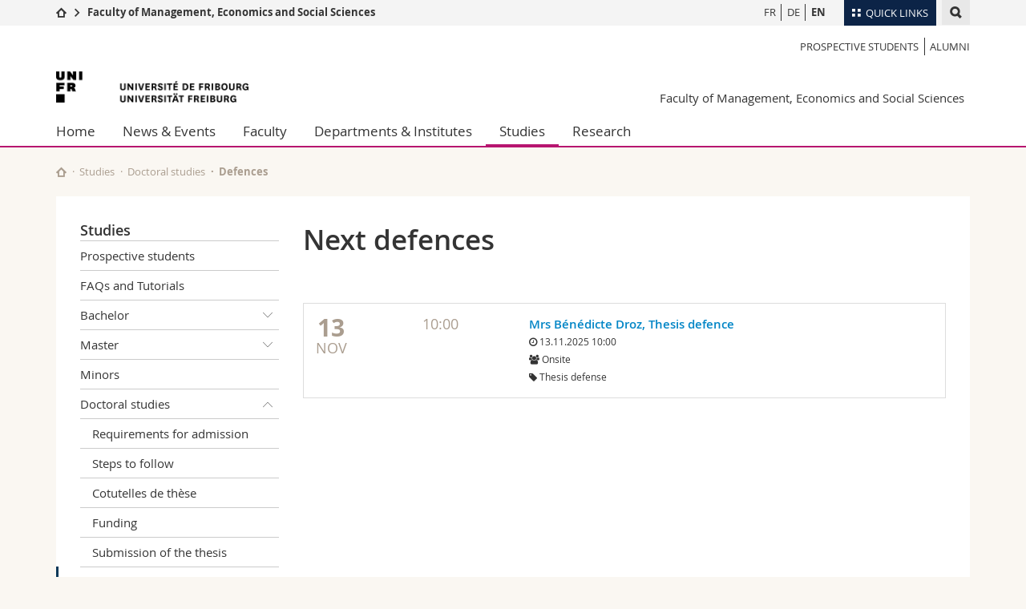

--- FILE ---
content_type: text/html; charset=UTF-8
request_url: https://www.unifr.ch/ses/en/studies/doctoral-studies/theses-and-defences.html
body_size: 9581
content:

<!--[if lt IE 9]><!DOCTYPE html PUBLIC "-//W3C//DTD XHTML 1.1//EN" "http://www.w3.org/TR/xhtml11/DTD/xhtml11.dtd"><![endif]-->
<!--[if gt IE 8]><!-->
<!DOCTYPE html>
<!--<![endif]-->
<!--[if lt IE 7]><html xmlns="http://www.w3.org/1999/xhtml" class="lt-ie9 lt-ie8 lt-ie7"> <![endif]-->
<!--[if IE 7]><html xmlns="http://www.w3.org/1999/xhtml" class="lt-ie9 lt-ie8"> <![endif]-->
<!--[if IE 8]><html xmlns="http://www.w3.org/1999/xhtml" class="lt-ie9"> <![endif]-->
<!--[if IE 9]><html class="ie9"> <![endif]-->
<!--[if gt IE 9]><!-->
<html lang="en"><!--<![endif]-->
<head>
	<link rel="preconnect" href="https://cdn.unifr.ch" />
	<link rel="dns-prefetch" href="https://www.googletagmanager.com" />
	<link rel="dns-prefetch" href="https://www.google.com" />
	<link rel="preload" href="https://cdn.unifr.ch/Assets/fonts/OpenSans-Regular-webfont.woff" as="font" type="font/woff" crossorigin>
	<link rel="preload" href="https://cdn.unifr.ch/Assets/fonts/OpenSans-Semibold-webfont.woff" as="font" type="font/woff" crossorigin>
	<link rel="preload" href="https://cdn.unifr.ch/Assets/fonts/OpenSans-Bold-webfont.woff" as="font" type="font/woff" crossorigin>
	<link rel="preload" href="https://cdn.unifr.ch/Assets/fonts/OpenSans-Light-webfont.woff" as="font" type="font/woff" crossorigin>
    <meta http-equiv="X-UA-Compatible" content="IE=edge,chrome=1"/>
    <meta charset="utf-8"/>
    <meta name="viewport" content="width=device-width, initial-scale=1"/>
    <title>Defences | Faculty of Management, Economics and Social Sciences  | University of Fribourg</title>
    <meta name="description" content="">
    <meta name="language" content="en" />
    <meta name="robots" content="index, follow">
    <base href="//www.unifr.ch/ses/en/" />
    <link rel="canonical" href="https://www.unifr.ch/ses/en/studies/doctoral-studies/theses-and-defences.html" />
    <link href="//cdn.unifr.ch/uf/v2.4.4/css/bootstrap.css" rel="stylesheet" media="all" type="text/css" crossorigin  />
    <link href="//cdn.unifr.ch/uf/v2.4.4/css/main.css" rel="stylesheet" media="all" type="text/css" crossorigin />
    <link rel="shortcut icon" type="image/ico" href="https://cdn.unifr.ch/sharedconfig/favicon/favicon.ico" />
    <!-- Load IE8 specific styles--><!--[if lt IE 9]>
    <link href="//cdn.unifr.ch/uf/v2.4.4/css/old_ie.css" rel="stylesheet" /><![endif]-->
    <script src="//cdn.unifr.ch/uf/v2.4.4/js/modernizr.js" crossorigin ></script>
    <!-- Spiders alternative page -->
    
        <link rel="alternate" hreflang="en" href="https://www.unifr.ch/ses/en/studies/doctoral-studies/theses-and-defences.html" id="alt_hreflang_en">
        

<link rel="alternate" hreflang="fr" href="https://www.unifr.ch/ses/fr/etudes/doctorat/theses-et-soutenances.html" id="alt_hreflang_fr" />


<link rel="alternate" hreflang="de" href="https://www.unifr.ch/ses/de/studium/doktorat/dissertationen/" id="alt_hreflang_de" />
    
    


<!-- Google Tag Manager -->
<script>(function(w,d,s,l,i){w[l]=w[l]||[];w[l].push({'gtm.start':
new Date().getTime(),event:'gtm.js'});var f=d.getElementsByTagName(s)[0],
j=d.createElement(s),dl=l!='dataLayer'?'&l='+l:'';j.async=true;j.src=
'https://www.googletagmanager.com/gtm.js?id='+i+dl;f.parentNode.insertBefore(j,f);
})(window,document,'script','dataLayer','GTM-K8998TH');</script>
<!-- End Google Tag Manager --> 

    

<link href="//cdn.unifr.ch/uf/v2.4.4/css/corr.css" rel="stylesheet" defer crossorigin />

<style>
	/*
	a[href^=http]{text-decoration:none;}
	footer a[href^=http]{text-decoration:none; color:#fff;}
	div.sub-menu li.star > a{font-weight:bold;}
	*/
</style>
    





    
</head>
<body data-lang="en" class="purple">



<!-- Google Tag Manager (noscript) -->
<noscript><iframe src="https://www.googletagmanager.com/ns.html?id=GTM-K8998TH"
height="0" width="0" loading="lazy" style="display:none;visibility:hidden"></iframe></noscript>
<!-- End Google Tag Manager (noscript) -->


<!-- Page wrapper-->
<div id="wrapper">
    <!-- Fixed header-->
    <nav class="fixed-header pusher">
        <div class="fixed-header--bg">
            <div class="container clearfix">

                <!-- The logo -->
                

<a href="https://www.unifr.ch/" class="open-offcanvas square bg-branded hover hidden-desktop" title="Hamburger menu"></a><a href="https://www.unifr.ch" class="hidden-desktop square logo" style="content: ''; display:block;height:55px;width:55px;  no-repeat center center; background-size:contain;" title="Go to the home page of this site"></a>

                

<div class="search hidden-mobile">

    


<script class="search--template" type="text/template">
    <li>
        <a class="search--result-link" href="<%= link %>"></a>
        <h5><%= htmlTitle %></h5>
        <small><%= link %></small>
        <p><%= htmlSnippet %></p>
    </li>
</script>


<script class="search--show-more" type="text/template">
    <li class="text-align-center search--more-results">
        <a class="search--result-link" href="#"></a>
        <p>Show more results</p>
        <p>
            <i class="gfx gfx-arrow-down"></i>
        </p>
    </li>
</script>

    <a href="#" data-expander-toggler="search-47727" data-fixed-mode-toggler="tablet laptop desktop large" class="search--toggler square" title="Display search engine"><i class="gfx gfx-search"></i></a>
    <div data-expander-content="search-47727" data-expander-group="mobile-nav" class="search--input">
        <div class="container">
            
            <div class="input-group">
                <input type="text" class="form-control"/><span class="input-group-btn sd">
                <input type="radio" name="searchdomain" value="https://www.unifr.ch/ses" checked="checked" id="local-" class="hidden"/>
                <label for="local-" class="btn btn-primary sd">Local</label></span><span class="input-group-btn sd">
                <input type="radio" name="searchdomain" value="www.unifr.ch"  id="global-" class="hidden"/>
                <label for="global-" class="btn btn-default">Global</label></span>
            </div>
            
            <ul class="search--results">
                <li class="blank-slate">No results</li>
            </ul>
        </div>
    </div>
</div>

                <!-- Globalmenu -->
                <div class="meta-menu"><a href="#" data-fixed-mode-toggler="mobile" data-accordion-toggler="metamenu" class="square meta-menu--toggler hover bg-branded-desk" title="meta-menu toggler"><i class="gfx gfx-tiles"></i><i class="square-triangle"></i><span class="hidden-mobile">Quick Links
</span></a>
    <div data-accordion-content="metamenu" data-accordion-group="mobile-nav" class="meta-menu--content">
        <nav data-scroll-container="data-scroll-container" class="container meta-border">
            <ul>
                <li class="first-level"><a href="#" data-accordion-toggler="meta2" data-scroll-to-me="data-scroll-to-me">University</a>
                    <nav data-accordion-content="meta2">
                        <ul>
                            <li><a href="http://studies.unifr.ch/en" title="Studies: Bachelor, Master, Doctorate">Studies</a></li>
                            <li><a href="https://www.unifr.ch/campus/en" title="Campus life">Campus</a></li>
                            <li><a href="https://www.unifr.ch/research/en" title="Research">Research</a></li>
                            <li><a href="https://www.unifr.ch/uni/en" title="University">University</a></li>
                            <li><a href="https://www.unifr.ch/formcont/en"  title="Continuing education">Continuing education</a></li>
                        </ul>
                    </nav>
                </li>
                <li class="first-level"><a href="#" data-accordion-toggler="meta1" data-scroll-to-me="data-scroll-to-me">Faculties</a>
                    <nav data-accordion-content="meta1">
                        <ul>
                            <li><a href="https://www.unifr.ch/theo/" title="Faculty of Theology" ><span class="glyphicon glyphicon-stop color-orange" aria-hidden="true"></span> Theology</a></li>
                            <li><a href="https://www.unifr.ch/ius/" title="Faculty of Law"><span class="glyphicon glyphicon-stop color-red" aria-hidden="true"></span> Law</a></li>
                            <li><a href="https://www.unifr.ch/ses/" title="Faculty of Economics and social sciences"><span class="glyphicon glyphicon-stop color-purple" aria-hidden="true"></span> Management, Economics and Social sciences</a></li>
							<li><a href="https://www.unifr.ch/lettres/" title="Faculty of Humanities"><span class="glyphicon glyphicon-stop color-sky" aria-hidden="true"></span> Humanities</a></li>
							<li><a href="https://www.unifr.ch/eduform/" title="Faculty of Education"><span class="glyphicon glyphicon-stop color-violet" aria-hidden="true"></span> Education</a></li>
                            <li><a href="https://www.unifr.ch/scimed/" title="Faculty of Sciences and Medicine"><span class="glyphicon glyphicon-stop color-green" aria-hidden="true"></span> Science and Medicine</a></li>
                            <li><a href="https://www.unifr.ch/faculties/en/interfaculty.html" title="Interfaculty"><span class="glyphicon glyphicon-stop color-marine" aria-hidden="true"></span> Interfaculty</a></li>
                            
                        </ul>
                    </nav>
                </li>
                <li class="first-level"><a href="http://www.unifr.ch/you-are/en/" data-accordion-toggler="meta0" data-scroll-to-me="data-scroll-to-me">You are</a>
                    <nav data-accordion-content="meta0">
                        <ul>
                            <li><a href="https://www.unifr.ch/you-are/en/prospective-students/" title="You are... Prospective student">Prospective students</a></li>
                            <li><a href="https://www.unifr.ch/you-are/en/students/" title="You are... Student">Students</a></li>
                            <li><a href="https://www.unifr.ch/you-are/en/medias/" title="You are... Media">Medias</a></li>
                            <li><a href="https://www.unifr.ch/you-are/en/researchers/" title="You are... Researcher">Researchers</a></li>
                            <li><a href="https://www.unifr.ch/you-are/en/employees/" title="You are... Employee">Employees</a></li>
							<li><a href="https://www.unifr.ch/you-are/en/phd-students/" title="You are... PhD student">PhD students</a></li>
                        </ul>
                    </nav>
                </li>
                <li class="first-level meta-menu--contact bg-branded-desk">
                    <a href="#" class="hidden-lg hidden-md" data-accordion-toggler="contact" data-scroll-to-me="data-scroll-to-me">Ressources</a>
                    <nav data-accordion-content="contact">
                        <ul>
                            <li><a href="https://www.unifr.ch/directory/en"><span class="fa fa-user fa-fw" aria-hidden="true"></span> Directory</a></li>
                            <li><a href="https://www.unifr.ch/map"><span class="fa fa-map-signs fa-fw" aria-hidden="true"></span> Maps/Orientation</a></li>
                            <li><a href="https://www.unifr.ch/biblio"><span class="fa fa-book fa-fw" aria-hidden="true"></span> Libraries</a></li>
                            <li><a href="https://outlook.com/unifr.ch"><span class="fa fa-envelope fa-fw" aria-hidden="true"></span> Webmail</a></li>
                            <li><a href="https://www.unifr.ch/timetable/en/"><span class="fa fa-calendar fa-fw" aria-hidden="true"></span> Course catalogue</a></li>
                            <li><a href="https://my.unifr.ch"><span class="fa fa-lock fa-fw" aria-hidden="true"></span> MyUnifr</a></li>
                        </ul>
                    </nav>
                </li>
            </ul>
        </nav>
    </div>
</div>

                <!-- Desktop Langmenu -->
                

<nav class="hidden-mobile square language-switch">
    <ul>
        
<li><a href="//www.unifr.ch/ses/fr/etudes/doctorat/theses-et-soutenances.html" class="" title="View page in  FR">FR</a></li>

<li><a href="//www.unifr.ch/ses/de/studium/doktorat/dissertationen/" class="" title="View page in  DE">DE</a></li>

<li><a href="//www.unifr.ch/ses/en/studies/doctoral-studies/theses-and-defences.html" class=" bold" title="View page in  EN">EN</a></li>
    </ul>
</nav>

                <!-- Global Breadcrumb -->
                


<div class="breadcrumbs square">

    <a href="//www.unifr.ch" data-accordion-toggler="crumbs" class="square bg-white hover hidden-desktop breadcrumbs--toggler" title="Global path"><i class="gfx gfx-home"></i><i class="square-triangle"></i></a>

    <div data-accordion-content="crumbs" data-accordion-group="mobile-nav" class="breadcrumbs--content">
        <nav class="breadcrumbs--mobile shortened">
            <ul class="breadcrumbs--slider">
                <!-- level 0 -->
                
                <li><a href="//www.unifr.ch" class="gfx gfx-home" title="Go to home page  "></a></li>
                

                <!-- level 1 -->
                
                <li class="gfx gfx-triangle-right"></li>
                <li class="desktop-expanded">
                    <a href="//www.unifr.ch/ses/" class="short">Faculty of Management, Economics and Social Sciences</a>
                    <a href="//www.unifr.ch/ses/" class="long">Faculty of Management, Economics and Social Sciences</a>
                </li>
                
                <!-- level 2 -->
                
                <!-- level 3 -->
                
            </ul>
        </nav>
    </div>
</div>
            </div>
        </div>
    </nav>
    <!-- Offcanvas pusher-->
    <div class="pusher pass-height">
        <!-- Page header/offcanvas-->
        <header id="header" class="offcanvas pass-height">
            <nav class="service-menu">
                <!-- mobile tools menu -->
                <div class="hidden-desktop clearfix">

                    <!-- Search Mobile -->
                    
                    <div class="search">
                        <!-- Template for one search result -->
                        


<script class="search--template" type="text/template">
    <li>
        <a class="search--result-link" href="<%= link %>"></a>
        <h5><%= htmlTitle %></h5>
        <small><%= link %></small>
        <p><%= htmlSnippet %></p>
    </li>
</script>


<script class="search--show-more" type="text/template">
    <li class="text-align-center search--more-results">
        <a class="search--result-link" href="#"></a>
        <p>Show more results</p>
        <p>
            <i class="gfx gfx-arrow-down"></i>
        </p>
    </li>
</script>

                        <a href="#" data-expander-toggler="search-27564" data-fixed-mode-toggler="tablet laptop desktop large" class="search--toggler square" aria-label="search" title="Display search engine"><i class="gfx gfx-search"></i></a>
                        <div data-expander-content="search-27564" data-expander-group="mobile-nav" class="search--input">
                            <div class="container">
                                
                                <div class="input-group">
                                    <input type="text" class="form-control"/>
                                    <span class="input-group-btn sd">
                                        <input type="radio" name="searchdomain" value="https://www.unifr.ch/ses" id="local-" class="hidden" checked="checked"/>
                                        <label for="local-" class="btn btn-primary sd">Local</label>
                                    </span>
                                    <span class="input-group-btn sd">
                                        <input type="radio" name="searchdomain" value="www.unifr.ch"  id="global-" class="hidden" />
                                        <label for="global-" class="btn btn-default">Global</label>
                                    </span>
                                </div>
                                
                                <ul class="search--results">
                                    <li class="blank-slate">No results</li>
                                </ul>
                             </div>
                        </div>
                    </div>


                    <!-- langmenu.mobile -->
                    

<nav class="language-switch square hover bg-white"><a href="#" data-accordion-toggler="language-switch" class="toggle-language-switch square" title="Select page in another language">EN</a>
    <div data-accordion-content="language-switch" class="dropdown">
        <ul class="bg-white">
            

<li><a href="//www.unifr.ch/ses/fr/etudes/doctorat/theses-et-soutenances.html" class="square bg-white hover " title="View page in  FR">FR</a></li>


<li><a href="//www.unifr.ch/ses/de/studium/doktorat/dissertationen/" class="square bg-white hover " title="View page in  DE">DE</a></li>


<li><a href="//www.unifr.ch/ses/en/studies/doctoral-studies/theses-and-defences.html" class="square bg-white hover  bold" title="View page in  EN">EN</a></li>
        </ul>
    </div>
</nav>
                    <a href="#" class="close-offcanvas square hover bg-marine" title="close offcanvas"></a>
                </div>
                <div class="hidden-mobile">
                    <div class="container service-menu--relation">
                        <nav class="clearfix">
                            <ul><li class="first"><a href="//www.unifr.ch/ses/en/studies/prospective-students.html" title="Prospective students" >Prospective students</a></li>
<li class="last"><a href="//www.unifr.ch/ses/en/fac/alumni/" title="Alumni" >Alumni</a></li>
</ul>
                        </nav>
                        
<h1 class="logo"><span class="sr-only">University of Fribourg</span><a href="//www.unifr.ch"  title="Go to the University home page"><img src="//cdn.unifr.ch/uf/v2.4.4/gfx/logo.png" alt="Logo Unifr" " /></a></h1>

<p class="service-menu--department"><a href="//www.unifr.ch/ses/en/" title="Go to the home page of this site">Faculty of Management, Economics and Social Sciences</a></p>
                    </div>
                </div>
            </nav>
            

<!-- Use class flat-menu or push-menu on this container-->
<!-- to toggle between the two types of navigation. The underlying-->
<!-- structure is exactly the same.-->
<nav class="push-menu container">
    <!-- First navigation level is visible, therefore needs-->
    <!-- the class .in-->
    <!-- .default is needed to not register a swipe event listener-->
    <div class="level default in">

        
<!-- start outerTpl -->
<ul>
    <li class="first"><a href="//www.unifr.ch/ses/en/" title="Home" >Home</a></li>


<!-- start parentRowTpl -->
<li class="">
	<a href="//www.unifr.ch/ses/en/news/news/" title="News & Events"   class="deeper">
		News & Events
		<!--<span class="deeper"></span>-->
	</a>
	


<!-- start innerTpl -->
<div class="level">
	<ul>
		<li><a href="#" class="back">Back</a></li>
		<li class="first"><a href="//www.unifr.ch/ses/en/news/mobilitylunch/" title="SES Mobility Lunch" >SES Mobility Lunch</a></li>
<li><a href="//www.unifr.ch/ses/en/news/news/" title="News" >News</a></li>
<li><a href="//www.unifr.ch/ses/en/news/agenda/" title="Agenda" >Agenda</a></li>
<li><a href="//www.unifr.ch/ses/en/news/acad.html" title="Academic Calendar" >Academic Calendar</a></li>
<li><a href="//www.unifr.ch/ses/en/news/webzine.html" title="Newsletter/Webzine" >Newsletter/Webzine</a></li>
<li><a href="//www.unifr.ch/ses/en/news/podcast.html" title="Podcast" >Podcast</a></li>


<!-- start parentRowTpl -->
<li class="">
	<a href="//www.unifr.ch/ses/en/news/photos/" title="Graduation ceremony"   class="deeper">
		Graduation ceremony
		<!--<span class="deeper"></span>-->
	</a>
	


<!-- start innerTpl -->
<div class="level">
	<ul>
		<li><a href="#" class="back">Back</a></li>
		<li class="first"><a href="//www.unifr.ch/ses/en/news/photos/bachelor-promotion-2023.html" title="Ceremony Bachelor" >Ceremony Bachelor</a></li>
<li class="last"><a href="//www.unifr.ch/ses/en/news/photos/master-promotion-2023.html" title="Ceremony Master & PhD" >Ceremony Master & PhD</a></li>

	</ul>
</div>
<!-- end innerTpl -->
</li>
<!-- end parentRowTpl -->
<li class="last"><a href="//www.unifr.ch/ses/en/news/jobs.html" title="Jobs for Students" >Jobs for Students</a></li>

	</ul>
</div>
<!-- end innerTpl -->
</li>
<!-- end parentRowTpl -->


<!-- start parentRowTpl -->
<li class="">
	<a href="//www.unifr.ch/ses/en/fac/portrait.html" title="Faculty"   class="deeper">
		Faculty
		<!--<span class="deeper"></span>-->
	</a>
	


<!-- start innerTpl -->
<div class="level">
	<ul>
		<li><a href="#" class="back">Back</a></li>
		<li class="first"><a href="//www.unifr.ch/ses/en/fac/portrait.html" title="Portrait" >Portrait</a></li>


<!-- start parentRowTpl -->
<li class="">
	<a href="//www.unifr.ch/ses/en/fac/deans-office/" title="Deans' office"   class="deeper">
		Deans' office
		<!--<span class="deeper"></span>-->
	</a>
	


<!-- start innerTpl -->
<div class="level">
	<ul>
		<li><a href="#" class="back">Back</a></li>
		<li class="first"><a href="//www.unifr.ch/ses/en/fac/deans-office/governance.html" title="Governance" >Governance</a></li>
<li><a href="//www.unifr.ch/ses/en/fac/deans-office/administration.html" title="Administration" >Administration</a></li>
<li class="last"><a href="//www.unifr.ch/ses/en/fac/deans-office/advisor/" title="Academic advisor" >Academic advisor</a></li>

	</ul>
</div>
<!-- end innerTpl -->
</li>
<!-- end parentRowTpl -->


<!-- start parentRowTpl -->
<li class="">
	<a href="//www.unifr.ch/ses/en/fac/academic-personnel/prof.html" title="Academic personnel"   class="deeper">
		Academic personnel
		<!--<span class="deeper"></span>-->
	</a>
	


<!-- start innerTpl -->
<div class="level">
	<ul>
		<li><a href="#" class="back">Back</a></li>
		<li class="first"><a href="//www.unifr.ch/ses/en/fac/academic-personnel/prof.html" title="Professors" 1340,1680>Professors</a></li>
<li><a href="//www.unifr.ch/ses/en/fac/academic-personnel/other-teachers.html" title="Other teachers" 1341>Other teachers</a></li>
<li class="last"><a href="//www.unifr.ch/ses/en/fac/academic-personnel/emeritus.html" title="Professor emeritus" >Professor emeritus</a></li>

	</ul>
</div>
<!-- end innerTpl -->
</li>
<!-- end parentRowTpl -->
<li><a href="//www.unifr.ch/ses/en/fac/dr-honoris-causa.html" title="Dr honoris causa" >Dr honoris causa</a></li>
<li><a href="//www.unifr.ch/ses/en/fac/associations.html" title="Associations" >Associations</a></li>
<li><a href="//www.unifr.ch/ses/en/fac/alumni/" title="Alumni SES" >Alumni SES</a></li>
<li><a href="//www.unifr.ch/ses/en/fac/jobs.html" title="Open positions" >Open positions</a></li>
<li><a href="//www.unifr.ch/ses/en/fac/regulations/" title="Regulations" >Regulations</a></li>
<li class="last"><a href="//www.unifr.ch/ses/en/fac/contact/" title="Contact" >Contact</a></li>

	</ul>
</div>
<!-- end innerTpl -->
</li>
<!-- end parentRowTpl -->
<li><a href="//www.unifr.ch/ses/en/departments-institutes/" title="Departments & Institutes" >Departments & Institutes</a></li>


<!-- start parentRowTpl -->
<li class="active">
	<a href="//www.unifr.ch/ses/en/studies/" title="Studies"   class="deeper">
		Studies
		<!--<span class="deeper"></span>-->
	</a>
	


<!-- start innerTpl -->
<div class="level">
	<ul>
		<li><a href="#" class="back">Back</a></li>
		<li class="first"><a href="//www.unifr.ch/ses/en/studies/prospective-students.html" title="Prospective students" >Prospective students</a></li>
<li><a href="//www.unifr.ch/ses/en/studies/advisor/faq.html" title="FAQs and Tutorials" >FAQs and Tutorials</a></li>


<!-- start parentRowTpl -->
<li class="">
	<a href="//www.unifr.ch/ses/en/studies/bachelor/" title="Bachelor"   class="deeper">
		Bachelor
		<!--<span class="deeper"></span>-->
	</a>
	


<!-- start innerTpl -->
<div class="level">
	<ul>
		<li><a href="#" class="back">Back</a></li>
		<li class="first"><a href="//www.unifr.ch/ses/en/studies/bachelor/ba-management.html" title="Bachelor in Management" >Management</a></li>
<li><a href="//www.unifr.ch/ses/en/studies/bachelor/ba-economics.html" title="Bachelor in Economics" >Economics</a></li>
<li><a href="//www.unifr.ch/ses/en/studies/bachelor/ba-business-informatics.html" title="Bachelor in Business Informatics" >Business Informatics</a></li>
<li><a href="//www.unifr.ch/ses/en/studies/bachelor/ba-economic-legal.html" title="Bachelor in Economic and Legal Studies" >Economic and Legal Studies</a></li>
<li><a href="//www.unifr.ch/ses/en/studies/bachelor/ba-communikation-media.html" title="Bachelor in Communication and Media Research" >Communication and Media Research</a></li>
<li class="last"><a href="//www.unifr.ch/ses/en/studies/bachelor/bachelor-en-sciences-de-la-communication-en.html" title="Bachelor in Communication Studies" >Communication Studies</a></li>

	</ul>
</div>
<!-- end innerTpl -->
</li>
<!-- end parentRowTpl -->


<!-- start parentRowTpl -->
<li class="">
	<a href="//www.unifr.ch/ses/en/studies/master/" title="Master"   class="deeper">
		Master
		<!--<span class="deeper"></span>-->
	</a>
	


<!-- start innerTpl -->
<div class="level">
	<ul>
		<li><a href="#" class="back">Back</a></li>
		<li class="first"><a href="//www.unifr.ch/ses/en/studies/master/ma-management.html" title="Master in Management" >Management</a></li>
<li><a href="//www.unifr.ch/ses/en/studies/master/ma-economics.html" title="Master in Economics" >Economics</a></li>
<li><a href="//www.unifr.ch/ses/en/studies/master/ma-business-informatics.html" title="Master in Business Informatics" >Business Informatics</a></li>
<li><a href="//www.unifr.ch/ses/en/studies/master/master-in-marketing.html" title="Master in Marketing" >Marketing</a></li>
<li><a href="//www.unifr.ch/ses/en/studies/master/ma-data-analytics-economics.html" title="Master in Data Analytics & Economics" >Data Analytics & Economics</a></li>
<li><a href="//www.unifr.ch/ses/en/studies/master/ma-international-european-business.html" title="Master in International and European Business" >International and European Business</a></li>
<li><a href="//www.unifr.ch/ses/en/studies/master/ma-accounting-finance.html" title="Master in Accounting and Finance" >Accounting and Finance</a></li>
<li><a href="//www.unifr.ch/ses/en/studies/master/ma-business-communication.html" title="Master in Business Communication" >Business Communication</a></li>
<li><a href="//www.unifr.ch/ses/en/studies/master/ma-communication-media.html" title="Master in Communication and Society" >Communication and Society</a></li>
<li><a href="https://www.unifr.ch/dcm/de/studies/master/master-dccmp" title="Master Digital Communication and Creative Media Production" >Digital Communication and Creative Media Production</a></li>
<li class="last"><a href="//www.unifr.ch/ses/en/studies/master/double-degrees.html" title="Double degrees" >Double Degrees</a></li>

	</ul>
</div>
<!-- end innerTpl -->
</li>
<!-- end parentRowTpl -->
<li><a href="//www.unifr.ch/ses/en/studies/minors.html" title="Minors" >Minors</a></li>


<!-- start parentRowTpl -->
<li class="active">
	<a href="//www.unifr.ch/ses/en/studies/doctoral-studies/" title="Doctoral studies"   class="deeper">
		Doctoral studies
		<!--<span class="deeper"></span>-->
	</a>
	


<!-- start innerTpl -->
<div class="level">
	<ul>
		<li><a href="#" class="back">Back</a></li>
		<li class="first"><a href="//www.unifr.ch/ses/en/studies/doctoral-studies/requirements.html" title="Requirements for admission" >Requirements for admission</a></li>
<li><a href="//www.unifr.ch/ses/en/studies/doctoral-studies/steps.html" title="Steps to follow" >Steps to follow</a></li>
<li><a href="//www.unifr.ch/ses/en/studies/doctoral-studies/cotutelles.html" title="Cotutelles de thèse" >Cotutelles de thèse</a></li>
<li><a href="//www.unifr.ch/ses/en/studies/doctoral-studies/funding.html" title="Funding" >Funding</a></li>
<li><a href="//www.unifr.ch/ses/en/studies/doctoral-studies/doctoral-thesis.html" title="Submission of the thesis" >Submission of the thesis</a></li>
<li class="active"><a href="//www.unifr.ch/ses/en/studies/doctoral-studies/theses-and-defences.html" title="Defences" >Defences</a></li>
<li class="last"><a href="//www.unifr.ch/ses/en/studies/doctoral-studies/theses.html" title="Catalogue of published doctoral theses" >Catalogue of published doctoral theses</a></li>

	</ul>
</div>
<!-- end innerTpl -->
</li>
<!-- end parentRowTpl -->
<li><a href="//www.unifr.ch/ses/en/studies/others.html" title="MBA and other offers" >MBA and other offers</a></li>


<!-- start parentRowTpl -->
<li class="">
	<a href="//www.unifr.ch/ses/en/studies/exams-theses/" title="Courses and Examinations"   class="deeper">
		Courses and Examinations
		<!--<span class="deeper"></span>-->
	</a>
	


<!-- start innerTpl -->
<div class="level">
	<ul>
		<li><a href="#" class="back">Back</a></li>
		<li class="first"><a href="//www.unifr.ch/ses/en/studies/exams-theses/info.html" title="General information" >General information</a></li>
<li><a href="//www.unifr.ch/ses/en/studies/exams-theses/courses/" title="Courses and Timetables" >Courses and Timetables</a></li>
<li><a href="//www.unifr.ch/ses/en/studies/exams-theses/agenda-assessment.html" title="Session schedule" >Session schedule</a></li>
<li><a href="//www.unifr.ch/ses/en/studies/exams-theses/certificates.html" title="Certificates" >Certificates</a></li>
<li class="last"><a href="//www.unifr.ch/ses/en/studies/exams-theses/recognitions.html" title="Recognitions" >Recognitions</a></li>

	</ul>
</div>
<!-- end innerTpl -->
</li>
<!-- end parentRowTpl -->
<li><a href="//www.unifr.ch/ses/en/studies/seminar.html" title="Seminar papers and internships" >Seminar papers and internships</a></li>
<li><a href="//www.unifr.ch/ses/en/studies/info.html" title="Theses" >Theses</a></li>
<li><a href="//www.unifr.ch/ses/en/studies/regulations.html" title="Regulations and Guidelines" >Regulations and Guidelines</a></li>


<!-- start parentRowTpl -->
<li class="">
	<a href="//www.unifr.ch/ses/en/studies/mobility/" title="Mobility"   class="deeper">
		Mobility
		<!--<span class="deeper"></span>-->
	</a>
	


<!-- start innerTpl -->
<div class="level">
	<ul>
		<li><a href="#" class="back">Back</a></li>
		<li class="first"><a href="//www.unifr.ch/ses/en/studies/mobility/switzerland.html" title="Mobility in Switzerland" >Mobility in Switzerland</a></li>
<li><a href="//www.unifr.ch/ses/en/studies/mobility/mobility-foreign.html" title="Mobility in foreign countries" >Mobility in foreign countries</a></li>
<li><a href="//www.unifr.ch/ses/en/studies/mobility/benefri.html" title="BeNeFri" >BeNeFri</a></li>
<li class="last"><a href="//www.unifr.ch/ses/en/studies/mobility/testimonials.html" title="Testimonials" >Testimonials</a></li>

	</ul>
</div>
<!-- end innerTpl -->
</li>
<!-- end parentRowTpl -->
<li><a href="//www.unifr.ch/ses/en/studies/advisor/" title="Academic Advisor" >Academic Advisor</a></li>
<li class="last"><a href="//www.unifr.ch/ses/en/studies/end-of-studies.html" title="End of studies" >End of studies</a></li>

	</ul>
</div>
<!-- end innerTpl -->
</li>
<!-- end parentRowTpl -->


<!-- start parentRowTpl -->
<li class="last">
	<a href="//www.unifr.ch/ses/en/research/" title="Research"   class="deeper">
		Research
		<!--<span class="deeper"></span>-->
	</a>
	


<!-- start innerTpl -->
<div class="level">
	<ul>
		<li><a href="#" class="back">Back</a></li>
		

<!-- start parentRowTpl -->
<li class="first">
	<a href="//www.unifr.ch/ses/en/research/publications/books.html" title="Publications"   class="deeper">
		Publications
		<!--<span class="deeper"></span>-->
	</a>
	


<!-- start innerTpl -->
<div class="level">
	<ul>
		<li><a href="#" class="back">Back</a></li>
		<li class="first"><a href="//www.unifr.ch/ses/en/research/publications/books.html" title="Books" >Books</a></li>
<li><a href="//www.unifr.ch/ses/en/research/publications/chapters.html" title="Chapters in collective works" >Book chapters</a></li>
<li class="last"><a href="//www.unifr.ch/ses/en/research/publications/articles.html" title="Scientific articles" >Scientific articles</a></li>

	</ul>
</div>
<!-- end innerTpl -->
</li>
<!-- end parentRowTpl -->
<li><a href="//www.unifr.ch/ses/en/research/working-papers.html" title="Working Papers" >Working Papers</a></li>
<li><a href="//www.unifr.ch/ses/en/research/awards/" title="Awards" >Awards</a></li>


<!-- start parentRowTpl -->
<li class="">
	<a href="//www.unifr.ch/ses/en/research/theses/catalogue.html" title="PhD and Master Theses"   class="deeper">
		PhD and Master Theses
		<!--<span class="deeper"></span>-->
	</a>
	


<!-- start innerTpl -->
<div class="level">
	<ul>
		<li><a href="#" class="back">Back</a></li>
		<li class="first"><a href="//www.unifr.ch/ses/en/research/theses/catalogue.html" title="Published theses" >Published theses</a></li>
<li class="last"><a href="//www.unifr.ch/ses/en/research/theses/master.html" title="Master theses" >Master theses</a></li>

	</ul>
</div>
<!-- end innerTpl -->
</li>
<!-- end parentRowTpl -->
<li class="last"><a href="//www.unifr.ch/ses/en/research/libraries.html" title="Libraries" >Libraries</a></li>

	</ul>
</div>
<!-- end innerTpl -->
</li>
<!-- end parentRowTpl -->

</ul>
<!-- end outerTpl -->

    </div>
</nav>

        </header>
        <!-- Main content-->
        <main id="main">
            <div class="visible-lt-ie9 fixed-page-overlay"></div>
            <div class="container">
                <div class="sub-menu--spacer"></div>
                



<nav class="deepcrumbs">
<ul>
    
        <li><a href="//www.unifr.ch/ses/en/" class="gfx gfx-home" title="Go to the home page of this site"></a></li>
	<li><a href="//www.unifr.ch/ses/en/studies/">Studies</a></li><li><a href="//www.unifr.ch/ses/en/studies/doctoral-studies/">Doctoral studies</a></li><li>Defences</li>
</ul>
</nav>

                <div class="content">
                    <div class="row inner">
                        <div class="col-md-3 sub-menu">
                            <nav>
                                <h4>
                                    
                                    <a href="//www.unifr.ch/ses/en/studies/" data-expander-toggler="sub-menu" data-fixed-mode-toggler="mobile" class="filter--title fixed-page-mode--toggler hidden-min-laptop">
                                        Studies</a>
                                    <a href="//www.unifr.ch/ses/en/studies/" class="hidden-max-laptop">
                                        Studies</a>
                                    
                                </h4>

                                <div data-expander-content="sub-menu" data-expander-group="mobile-nav" class="sub-menu--content">

                                    <ul><li class="first"><a href="//www.unifr.ch/ses/en/studies/prospective-students.html" title="Prospective students" >Prospective students</a></li>
<li><a href="//www.unifr.ch/ses/en/studies/advisor/faq.html" title="FAQs and Tutorials" >FAQs and Tutorials</a></li>



<!--parentRowTpl-->
<li class="">
    <a href="//www.unifr.ch/ses/en/studies/bachelor/" title="Bachelor" class="deeper"  >
        Bachelor <i data-expander-toggler="sub-menu-227"
                            
                            
                            class="gfx gfx-triangle-thin-down"></i>

    </a>
    <div data-expander-content="sub-menu-227" class="level"
         
         >
        <ul><li class="first"><a href="//www.unifr.ch/ses/en/studies/bachelor/ba-management.html" title="Bachelor in Management" >Management</a></li>
<li><a href="//www.unifr.ch/ses/en/studies/bachelor/ba-economics.html" title="Bachelor in Economics" >Economics</a></li>
<li><a href="//www.unifr.ch/ses/en/studies/bachelor/ba-business-informatics.html" title="Bachelor in Business Informatics" >Business Informatics</a></li>
<li><a href="//www.unifr.ch/ses/en/studies/bachelor/ba-economic-legal.html" title="Bachelor in Economic and Legal Studies" >Economic and Legal Studies</a></li>
<li><a href="//www.unifr.ch/ses/en/studies/bachelor/ba-communikation-media.html" title="Bachelor in Communication and Media Research" >Communication and Media Research</a></li>
<li class="last"><a href="//www.unifr.ch/ses/en/studies/bachelor/bachelor-en-sciences-de-la-communication-en.html" title="Bachelor in Communication Studies" >Communication Studies</a></li>
</ul>
    </div>
</li>
<!--/parentRowTpl-->



<!--parentRowTpl-->
<li class="">
    <a href="//www.unifr.ch/ses/en/studies/master/" title="Master" class="deeper"  >
        Master <i data-expander-toggler="sub-menu-236"
                            
                            
                            class="gfx gfx-triangle-thin-down"></i>

    </a>
    <div data-expander-content="sub-menu-236" class="level"
         
         >
        <ul><li class="first"><a href="//www.unifr.ch/ses/en/studies/master/ma-management.html" title="Master in Management" >Management</a></li>
<li><a href="//www.unifr.ch/ses/en/studies/master/ma-economics.html" title="Master in Economics" >Economics</a></li>
<li><a href="//www.unifr.ch/ses/en/studies/master/ma-business-informatics.html" title="Master in Business Informatics" >Business Informatics</a></li>
<li><a href="//www.unifr.ch/ses/en/studies/master/master-in-marketing.html" title="Master in Marketing" >Marketing</a></li>
<li><a href="//www.unifr.ch/ses/en/studies/master/ma-data-analytics-economics.html" title="Master in Data Analytics & Economics" >Data Analytics & Economics</a></li>
<li><a href="//www.unifr.ch/ses/en/studies/master/ma-international-european-business.html" title="Master in International and European Business" >International and European Business</a></li>
<li><a href="//www.unifr.ch/ses/en/studies/master/ma-accounting-finance.html" title="Master in Accounting and Finance" >Accounting and Finance</a></li>
<li><a href="//www.unifr.ch/ses/en/studies/master/ma-business-communication.html" title="Master in Business Communication" >Business Communication</a></li>
<li><a href="//www.unifr.ch/ses/en/studies/master/ma-communication-media.html" title="Master in Communication and Society" >Communication and Society</a></li>
<li><a href="https://www.unifr.ch/dcm/de/studies/master/master-dccmp" title="Master Digital Communication and Creative Media Production" >Digital Communication and Creative Media Production</a></li>
<li class="last"><a href="//www.unifr.ch/ses/en/studies/master/double-degrees.html" title="Double degrees" >Double Degrees</a></li>
</ul>
    </div>
</li>
<!--/parentRowTpl-->
<li><a href="//www.unifr.ch/ses/en/studies/minors.html" title="Minors" >Minors</a></li>



<!--parentRowTpl-->
<li class="">
    <a href="//www.unifr.ch/ses/en/studies/doctoral-studies/" title="Doctoral studies" class="deeper"  >
        Doctoral studies <i data-expander-toggler="sub-menu-246"
                            data-expander-state="open"
                            
                            class="gfx gfx-triangle-thin-down"></i>

    </a>
    <div data-expander-content="sub-menu-246" class="level"
         data-expander-state="open"
         >
        <ul><li class="first"><a href="//www.unifr.ch/ses/en/studies/doctoral-studies/requirements.html" title="Requirements for admission" >Requirements for admission</a></li>
<li><a href="//www.unifr.ch/ses/en/studies/doctoral-studies/steps.html" title="Steps to follow" >Steps to follow</a></li>
<li><a href="//www.unifr.ch/ses/en/studies/doctoral-studies/cotutelles.html" title="Cotutelles de thèse" >Cotutelles de thèse</a></li>
<li><a href="//www.unifr.ch/ses/en/studies/doctoral-studies/funding.html" title="Funding" >Funding</a></li>
<li><a href="//www.unifr.ch/ses/en/studies/doctoral-studies/doctoral-thesis.html" title="Submission of the thesis" >Submission of the thesis</a></li>
<li class="active"><a href="//www.unifr.ch/ses/en/studies/doctoral-studies/theses-and-defences.html" title="Defences" >Defences</a></li>
<li class="last"><a href="//www.unifr.ch/ses/en/studies/doctoral-studies/theses.html" title="Catalogue of published doctoral theses" >Catalogue of published doctoral theses</a></li>
</ul>
    </div>
</li>
<!--/parentRowTpl-->
<li><a href="//www.unifr.ch/ses/en/studies/others.html" title="MBA and other offers" >MBA and other offers</a></li>



<!--parentRowTpl-->
<li class="">
    <a href="//www.unifr.ch/ses/en/studies/exams-theses/" title="Courses and Examinations" class="deeper"  >
        Courses and Examinations <i data-expander-toggler="sub-menu-252"
                            
                            
                            class="gfx gfx-triangle-thin-down"></i>

    </a>
    <div data-expander-content="sub-menu-252" class="level"
         
         >
        <ul><li class="first"><a href="//www.unifr.ch/ses/en/studies/exams-theses/info.html" title="General information" >General information</a></li>
<li><a href="//www.unifr.ch/ses/en/studies/exams-theses/courses/" title="Courses and Timetables" >Courses and Timetables</a></li>
<li><a href="//www.unifr.ch/ses/en/studies/exams-theses/agenda-assessment.html" title="Session schedule" >Session schedule</a></li>
<li><a href="//www.unifr.ch/ses/en/studies/exams-theses/certificates.html" title="Certificates" >Certificates</a></li>
<li class="last"><a href="//www.unifr.ch/ses/en/studies/exams-theses/recognitions.html" title="Recognitions" >Recognitions</a></li>
</ul>
    </div>
</li>
<!--/parentRowTpl-->
<li><a href="//www.unifr.ch/ses/en/studies/seminar.html" title="Seminar papers and internships" >Seminar papers and internships</a></li>
<li><a href="//www.unifr.ch/ses/en/studies/info.html" title="Theses" >Theses</a></li>
<li><a href="//www.unifr.ch/ses/en/studies/regulations.html" title="Regulations and Guidelines" >Regulations and Guidelines</a></li>



<!--parentRowTpl-->
<li class="">
    <a href="//www.unifr.ch/ses/en/studies/mobility/" title="Mobility" class="deeper"  >
        Mobility <i data-expander-toggler="sub-menu-264"
                            
                            
                            class="gfx gfx-triangle-thin-down"></i>

    </a>
    <div data-expander-content="sub-menu-264" class="level"
         
         >
        <ul><li class="first"><a href="//www.unifr.ch/ses/en/studies/mobility/switzerland.html" title="Mobility in Switzerland" >Mobility in Switzerland</a></li>
<li><a href="//www.unifr.ch/ses/en/studies/mobility/mobility-foreign.html" title="Mobility in foreign countries" >Mobility in foreign countries</a></li>
<li><a href="//www.unifr.ch/ses/en/studies/mobility/benefri.html" title="BeNeFri" >BeNeFri</a></li>
<li class="last"><a href="//www.unifr.ch/ses/en/studies/mobility/testimonials.html" title="Testimonials" >Testimonials</a></li>
</ul>
    </div>
</li>
<!--/parentRowTpl-->
<li><a href="//www.unifr.ch/ses/en/studies/advisor/" title="Academic Advisor" >Academic Advisor</a></li>
<li class="last"><a href="//www.unifr.ch/ses/en/studies/end-of-studies.html" title="End of studies" >End of studies</a></li>
</ul>

                                </div>

                            </nav>

                        </div>
                        <div class="col-md-9 inner-30">
                            <div id="" class="row inner ">
    <div class="col-md-12 inner-10">
        <h2>Next defences</h2>
    </div>
</div>

<div id="" class="row inner ">
    <div class="col-md-12 inner-10">
        







<style>
    .table-agenda > thead > tr > th,
.table-agenda > tbody > tr > th,
.table-agenda > tfoot > tr > th,
.table-agenda > thead > tr > td,
.table-agenda > tbody > tr > td,
.table-agenda > tfoot > tr > td { padding: 8px; line-height: 1.428571429; vertical-align: top; }

td.agenda-top-grey { border-top: 1px solid #dddddd;	 }
td.agenda-top-black { border-top: 1px solid #000; }
td.agenda-bottom-grey { border-bottom: 1px solid #dddddd;	 }
td.agenda-bottom-grey { border-bottom: 1px solid #000;	 }
.table-agenda > tbody > tr > td.agenda-noborder { border: 1px solid #ffffff; }
.table-agenda > tbody > tr > td.agenda-noborder-top { border-top: 1px solid #ffffff; }
.agdDay { font-size: 1.61em; line-height:0.5; font-weight: bold}
.agdMonth { font-size: 1em; line-height:0.5; text-transform: uppercase; }
.table-agenda > tbody > tr > td a { color: #0085C6; }

.fullblack { padding:10px; background-color:#AA9D8F; color:#fff; text-align:center;}
.fullblack2 { padding:10px; text-align:center; border: 1px solid rgb(0,0,0); }
.fullblack3 { padding:15px; background-color:#333; color:#fff; text-align:center; float: left; margin-right: 1.5em; margin-bottom: 1.5em; }
.fullblack3 span { display: block; text-align: center; }

.agenda--time span { }
.agenda--time .startday { font-size: 30px;  font-family: openSans-Bold-webfont,'Helvetica Neue',Helvetica,Arial,sans-serif; line-height: 1em; }
.agenda--time .startmonth {  text-transform: uppercase; font-size: 18px; }
.agenda--time .starthour { font-size: 18px; }

</style>

<div class="bs-component" style="margin-top:1.61em">
   


<div class="panel panel-default"><!-- ENTRY:startpanel -->
	<div class="panel-body">
		<div class="row">
			<div class="col-sm-2 col-xs-3">
				<time datetime="2025-11-13 10:00:00" class="agenda--time">
					<span class="startday">13</span>
					<span class="startmonth">Nov</span>
				</time>
			</div>
			
			<div class="col-sm-2 hidden-xs ">
				
           			<div class="agenda--time"><span class="starthour">10:00</span></div>
        		
        	</div>
        	
			<div class="col-sm-8 col-xs-9">
				<a href="http://www.unifr.ch/ses/en/news/agenda/?eventid=18753" class="link inline">Mrs B&eacute;n&eacute;dicte Droz, Thesis defence</a>
				
				<br>
				<small>
				<span style="margin-right:10px;"><i class="fa fa-clock-o"></i> 
        	    13.11.2025 10:00</span><br> 
				<span style="margin-right:10px;"><i class="fa fa-users"></i> Onsite</span><br> 
				<span style="margin-right:10px;"><i class="fa fa-tag"></i> Thesis defense</span><br> 
				</small>
			</div>
		</div>
	</div>
</div><!-- ENTRY:endpanel -->
</div>

<div id="messageDiv" style="margin-top:0px"></div>

<script>
function copyTextToClipboard() {
    var message = '<div id="alertCopy" class="alert  alert-dismissible alert-light bg-grey-light" style="border-top: 1px solid #cbcbcb;">The link has been copied to your clipboard. Paste it into your calendar to subscribe.<button type="button" class="close" data-dismiss="alert" aria-label="Close"><span aria-hidden="true">&times;</span></button></div>'
    var alertcopy = document.getElementById("messageDiv");
    var copy = document.getElementById("copy");
    //copy.style.display = "none";
    $("#messageDiv").html(message);
}

var copyBtn = document.querySelector('#copy');

copyBtn.addEventListener('click', function(event) {
    event.preventDefault();
  copyTextToClipboard();
});
</script>


    </div>
</div>
                        </div>
                    </div>
                </div>
            </div>
        </main>

        <!-- Footer-->
        


        <footer id="footer">
    <div class="container">
        <div class="row">
            <nav class="footer-menu col-md-9">
                <div class="row">
                    <div class="col-xs-4">
                        <h6><a href="//www.unifr.ch/ses/en/news/">NEWS & EVENTS</a></h6>
<ul><li class="first"><a href="//www.unifr.ch/ses/en/news/mobilitylunch/" title="SES Mobility Lunch" >SES Mobility Lunch</a></li>
<li><a href="//www.unifr.ch/ses/en/news/news/" title="News" >News</a></li>
<li><a href="//www.unifr.ch/ses/en/news/agenda/" title="Agenda" >Agenda</a></li>
<li><a href="//www.unifr.ch/ses/en/news/acad.html" title="Academic Calendar" >Academic Calendar</a></li>
<li><a href="//www.unifr.ch/ses/en/news/webzine.html" title="Newsletter/Webzine" >Newsletter/Webzine</a></li>
<li><a href="//www.unifr.ch/ses/en/news/podcast.html" title="Podcast" >Podcast</a></li>
<li><a href="//www.unifr.ch/ses/en/news/photos/" title="Graduation ceremony" >Graduation ceremony</a></li>
<li class="last"><a href="//www.unifr.ch/ses/en/news/jobs.html" title="Jobs for Students" >Jobs for Students</a></li>
</ul>

<h6><a href="//www.unifr.ch/ses/en/fac/">FACULTY</a></h6>
<ul><li class="first"><a href="//www.unifr.ch/ses/en/fac/portrait.html" title="Portrait" >Portrait</a></li>
<li><a href="//www.unifr.ch/ses/en/fac/deans-office/" title="Deans' office" >Deans' office</a></li>
<li><a href="//www.unifr.ch/ses/en/fac/academic-personnel/prof.html" title="Academic personnel" >Academic personnel</a></li>
<li><a href="//www.unifr.ch/ses/en/fac/dr-honoris-causa.html" title="Dr honoris causa" >Dr honoris causa</a></li>
<li><a href="//www.unifr.ch/ses/en/fac/associations.html" title="Associations" >Associations</a></li>
<li><a href="//www.unifr.ch/ses/en/fac/alumni/" title="Alumni SES" >Alumni SES</a></li>
<li><a href="//www.unifr.ch/ses/en/fac/jobs.html" title="Open positions" >Open positions</a></li>
<li><a href="//www.unifr.ch/ses/en/fac/regulations/" title="Regulations" >Regulations</a></li>
<li class="last"><a href="//www.unifr.ch/ses/en/fac/contact/" title="Contact" >Contact</a></li>
</ul>
                    </div>
                    <div class="col-xs-4">
                        <h6><a href="//www.unifr.ch/ses/en/studies/">STUDIES</a></h6>
<ul><li class="first"><a href="//www.unifr.ch/ses/en/studies/prospective-students.html" title="Prospective students" >Prospective students</a></li>
<li><a href="//www.unifr.ch/ses/en/studies/advisor/faq.html" title="FAQs and Tutorials" >FAQs and Tutorials</a></li>
<li><a href="//www.unifr.ch/ses/en/studies/bachelor/" title="Bachelor" >Bachelor</a></li>
<li><a href="//www.unifr.ch/ses/en/studies/master/" title="Master" >Master</a></li>
<li><a href="//www.unifr.ch/ses/en/studies/minors.html" title="Minors" >Minors</a></li>
<li><a href="//www.unifr.ch/ses/en/studies/doctoral-studies/" title="Doctoral studies" >Doctoral studies</a></li>
<li><a href="//www.unifr.ch/ses/en/studies/others.html" title="MBA and other offers" >MBA and other offers</a></li>
<li><a href="//www.unifr.ch/ses/en/studies/exams-theses/" title="Courses and Examinations" >Courses and Examinations</a></li>
<li><a href="//www.unifr.ch/ses/en/studies/seminar.html" title="Seminar papers and internships" >Seminar papers and internships</a></li>
<li><a href="//www.unifr.ch/ses/en/studies/info.html" title="Theses" >Theses</a></li>
<li><a href="//www.unifr.ch/ses/en/studies/regulations.html" title="Regulations and Guidelines" >Regulations and Guidelines</a></li>
<li><a href="//www.unifr.ch/ses/en/studies/mobility/" title="Mobility" >Mobility</a></li>
<li><a href="//www.unifr.ch/ses/en/studies/advisor/" title="Academic Advisor" >Academic Advisor</a></li>
<li class="last"><a href="//www.unifr.ch/ses/en/studies/end-of-studies.html" title="End of studies" >End of studies</a></li>
</ul>
                    </div>
                    <div class="col-xs-4">
                        <h6><a href="//www.unifr.ch/ses/en/research/">RESEARCH</a></h6>
<ul><li class="first"><a href="//www.unifr.ch/ses/en/research/publications/books.html" title="Publications" >Publications</a></li>
<li><a href="//www.unifr.ch/ses/en/research/working-papers.html" title="Working Papers" >Working Papers</a></li>
<li><a href="//www.unifr.ch/ses/en/research/awards/" title="Awards" >Awards</a></li>
<li><a href="//www.unifr.ch/ses/en/research/theses/catalogue.html" title="PhD and Master Theses" >PhD and Master Theses</a></li>
<li class="last"><a href="//www.unifr.ch/ses/en/research/libraries.html" title="Libraries" >Libraries</a></li>
</ul>
                    </div>
                </div>
            </nav>
            <nav class="footer-menu--contact col-md-3 col-xs-12">
                <div class="row">
                    <div class="col-sm-6 col-md-12 inner">
                        




<div>
    <h6>Contact</h6>
    <p>University of Fribourg</p>
    <p>Faculty of Management, Economics and Social Sciences</p>
    <p>Bd de Pérolles 90</p>
    <p>CH-1700 Fribourg</p>
    
    <p><a href="mailto:decanat-ses@unifr.ch" class="link">decanat-ses@unifr.ch</a></p>
    <p><a href="//www.unifr.ch/ses" class="link" aria-label="Go to homepage">www.unifr.ch/ses</a></p>
</div>
<div class="footer--social-links">
    <p>
        <a href="https://www.facebook.com/SES-UNIFR-114888208573414/" target="_blank" class="gfx gfx-facebook" aria-label="Go to Facebook page of Unifr"></a>
        <a href="https://twitter.com/ses_unifr" target="_blank" class="gfx gfx-twitter" aria-label="Go to Twitter page of Unifr"></a>
        <a href="https://www.youtube.com/user/SESunifr" target="_blank" class="fa fa-youtube-play" aria-label="Go to YouTube Channel of Unifr"></a>
        <a href="https://www.linkedin.com/school/sesunifr" target="_blank" class="fa fa-linkedin" aria-label="Go to LinkedIn page of Unifr"></a>
        <a href="https://www.instagram.com/sesunifr/" target="_blank" class="fa fa-instagram" aria-label="Go to Instagram page of Unifr"></a>
    </p>
</div>

<script type="application/ld+json">
{
  "@context": "http://schema.org",
  "@type": "EducationalOrganization",
  "address": {
    "@type": "PostalAddress",
    "addressLocality": "Fribourg",
    "addressRegion": "FR",
    "postalCode": "1700",
    "streetAddress": "Bd de Pérolles 90"
  },
  "url" : "www.unifr.ch/ses",
  "name": "Faculty of Management, Economics and Social Sciences",
  "contactPoint" : [
    { "@type" : "ContactPoint",
      "telephone" : "+41 026 300 7034",
      "contactType" : "customer support",
      "availableLanguage" : ["English","French","German"]
    } ],
  "parentOrganization": {
    "@context": "http://schema.org",
    "@type": "EducationalOrganization",
    "name":"Université de Fribourg | Universität Freiburg",
    "address": {
        "@type": "PostalAddress",
        "addressLocality": "Fribourg",
        "addressRegion": "FR",
        "postalCode": "1700",
        "streetAddress": "Avenue de l'Europe 20"
    },
    "contactPoint" : [
    { "@type" : "ContactPoint",
      "telephone" : "+41-026-300-7034",
      "contactType" : "customer support",
      "availableLanguage" : ["English","French","German","Italian"],
      "url":"https://www.unifr.ch/unicom"
    } ],
    "sameAs" : "https://fr.wikipedia.org/wiki/Universit%C3%A9_de_Fribourg"
  }
}
</script>






                    </div>
                    <div class="col-sm-6 col-md-12">
                        
                    </div>
                </div>
            </nav>
        </div>
    </div>
    <div class="footer-menu--meta">
        <div class="container">
            <div class="row">
                <div class="footer--copyright col-md-8 col-sm-6"><span>&copy; University of Fribourg | </span><a href="//www.unifr.ch/impressum">Impressum</a> | <a href="//www.unifr.ch/disclaimer">Legal Notice</a> | <a href="//www.unifr.ch/help">Emergency numbers</a></div>
            </div>
        </div>
    </div>
</footer>

    </div>
</div>
<!-- Bundled scripts-->
<link rel="stylesheet" href="//netdna.bootstrapcdn.com/font-awesome/4.5.0/css/font-awesome.min.css" defer crossorigin />
<script src="//cdn.unifr.ch/uf/v2.4.4/js/shared.js" ></script>
<script src="//cdn.unifr.ch/uf/v2.4.4/js/app.js" ></script>

<!--[if lt IE 10]>
<script src="//cdn.unifr.ch/uf/v2.4.4/js/lt_ie_10.js" defer></script><![endif]-->
<!--[if lt IE 9]>
<script src="//cdn.unifr.ch/uf/v2.4.4/js/polyfills.js" defer></script><![endif]-->







<script>
    setTimeout(function(){
        $(document).ready(function($) {
            hash = "#"+window.location.hash.replace(/[^a-z0-9]/gi, '');
            if (hash) {
                $(hash).click();
            }
        });
    }, 250);

</script>



</body>
</html>